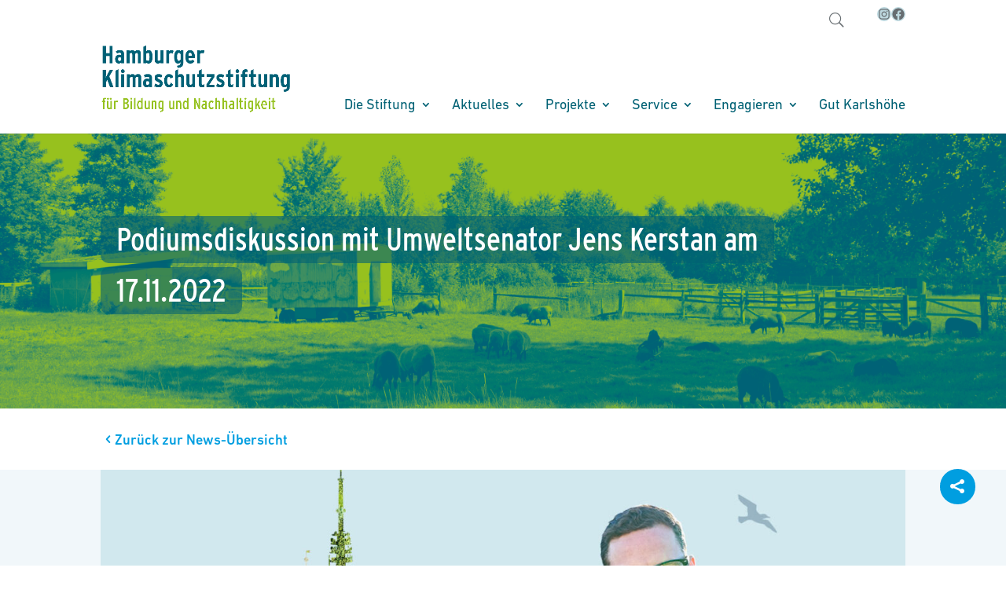

--- FILE ---
content_type: text/css
request_url: https://www.hamburger-klimaschutzstiftung.de/wp-content/themes/HKS/style.css?ver=1f9a3cc218be74bcaa772198296da48b
body_size: 33270
content:
/*!
 * Theme Name:     hks
 * Template:       Divi
 * Description:    Divi child theme for Hamburger Klimaschutzstiftung
 * Author:         Heiko Rutz, xi-quadrat GmbH
 * Author URI:     http://www.xi-quadrat.de
 * Version:        1.1.1
 * License:        None
 * Copyright:      © 2022 by xi-quadrat GmbH (http://www.xi-quadrat.de)
 *
 */html body h1,html body h2,html body blockquote,.hks-social-share .hks-social-share-link,.hks-social-share .hks-social-share-link:focus,.et_pb_fullwidth_section .et_pb_slider .et_pb_slide_title,.et_pb_fullwidth_header .et_pb_module_header{font-family:'interstate-condensed', sans-serif;font-weight:500;font-style:normal}html body h3,html body h4,html body h5,.hks-slider .slick-list h4,.hks-slider .slick-list h4 a,.hks-social-share .hks-social-share-hint,.et_pb_column_1_4 .et_pb_team_member .et_pb_team_member_description .et_pb_module_header,.et_pb_column_1_5 .et_pb_team_member .et_pb_team_member_description .et_pb_module_header{font-family:'interstate-condensed', sans-serif;font-weight:700;font-style:normal}.et_pb_toggle .et_pb_toggle_title,.et_pb_toggle h5.et_pb_toggle_title{font-family:'interstate', sans-serif;font-weight:700;font-style:normal}html body,#footer-widgets a,#top-menu a,.et-fixed-header #top-menu a,#top-menu .sub-menu li a,#top-menu .nav li ul li a,.et-fixed-header #top-menu .sub-menu li a,.et-fixed-header #top-menu .nav li ul li a,#hks-header-meta .wp-block-search__input,.dpdfg_filtergrid .dp-dfg-items .dp-dfg-header .entry-title{font-family:'DIN Next LT W01 Regular', sans-serif;font-weight:normal;font-style:normal}html body b,html body strong,html body a,html body h6,#page-container .et_pb_button,#page-container .et_pb_button:hover,#page-container .et_button_no_icon .et_pb_button .et_button_no_icon .et_pb_button:hover,.dpdfg_filtergrid,.dpdfg_filtergrid .dp-dfg-search .dp-dfg-search-input,.hks-social-slider .slick-list h4,.et_pb_column .et_pb_team_member .et_pb_module_header,.et_pb_column_1_4 .et_pb_team_member,.et_pb_column_1_5 .et_pb_team_member{font-family:'DIN Next LT W01 Medium', sans-serif;font-weight:normal;font-style:normal}html body{font-size:18px;line-height:1.5}html body a:hover{opacity:.75}html body h1{font-size:40px;line-height:1.2}@media only screen and (max-width: 980px){html body h1{font-size:4vw !important}}@media only screen and (max-width: 625px){html body h1{font-size:25px !important}}html body h2{padding-bottom:.75em;font-size:35px;line-height:1.3}@media only screen and (max-width: 980px){html body h2{font-size:4vw !important}}@media only screen and (max-width: 625px){html body h2{font-size:25px !important}}html body h3{padding-bottom:1em;font-size:23px;line-height:1.2}html body h4{padding-bottom:0;font-size:20px;line-height:1.5}html body h5{padding-bottom:0;font-size:18px;line-height:1.5;text-transform:uppercase}html body h6{padding-bottom:0;color:#3d4543;font-size:18px;line-height:1.5}html body a{-webkit-transition:color .1s ease-in-out;transition:color .1s ease-in-out}html body blockquote{position:relative;padding-left:90px;border:none;color:#006174;font-size:35px}html body blockquote::before{display:block;position:absolute;top:10px;left:-3px;z-index:-1;height:75px;width:75px;background:transparent url("img/blockquote.svg") no-repeat top left;background-size:contain;content:''}@media only screen and (max-width: 980px){html body blockquote{padding-left:10vw;font-size:4vw}html body blockquote::before{top:1vw;left:-.75vw;height:8vw;width:8vw}}@media only screen and (max-width: 625px){html body blockquote{padding-left:60px;font-size:25px}html body blockquote::before{top:8px;left:-2px;height:45px;width:45px}}html body .et_pb_text h2:last-child{padding-bottom:0}html body ::-moz-selection{color:#fff;background:#97bf0d}html body ::selection{color:#fff;background:#97bf0d}.et_pb_scroll_top.et-visible,.et_pb_scroll_top.et-hidden{display:-webkit-box !important;display:-webkit-flex !important;display:-ms-flexbox !important;display:flex !important;top:75vh;right:2vw;z-index:101;height:45px;width:45px;margin-right:.75em;padding:0;overflow:hidden;border:2px solid #009ee0;border-radius:100%;-webkit-box-align:center;-webkit-align-items:center;-ms-flex-align:center;align-items:center;-webkit-box-pack:center;-webkit-justify-content:center;-ms-flex-pack:center;justify-content:center;background:#fff;color:#009ee0;font-size:18px;cursor:pointer}.et_pb_scroll_top.et-visible:hover,.et_pb_scroll_top.et-hidden:hover{border-color:#97bf0d;color:#97bf0d}.et_pb_scroll_top.et-visible::before,.et_pb_scroll_top.et-hidden::before{display:block;font-size:40px;text-align:center;-webkit-transform:translate(-0.01em, -0.025em);transform:translate(-0.01em, -0.025em);content:'2'}@media only screen and (max-width: 980px){.et_pb_scroll_top.et-visible,.et_pb_scroll_top.et-hidden{top:auto;bottom:4.75em}}#footer-widgets .footer-widget li{padding-left:0}#footer-widgets .footer-widget li::before{display:none}#footer-widgets .footer-widget .title{font-size:23px}#footer-widgets .footer-widget .wp-block-social-links{display:-webkit-box;display:-webkit-flex;display:-ms-flexbox;display:flex;gap:.5em}#footer-widgets .footer-widget .wp-social-link{margin-top:.3em;background-color:#00869d}#footer-widgets .footer-widget .wp-social-link a{-webkit-transition:color .1s ease-in-out;transition:color .1s ease-in-out}#footer-widgets .widget_nav_menu li{margin:0;font-size:16px;line-height:2}#footer-widgets .widget_nav_menu .title{font-size:23px}#footer-bottom{font-size:14.5px}#et-top-navigation{padding-left:0 !important}#top-menu .sub-menu,#top-menu .nav li ul,.et-fixed-header #top-menu .sub-menu,.et-fixed-header #top-menu .nav li ul{width:auto;max-width:240px;border-top:0;border-radius:0 0 10px 10px;background:#dcecf1}#top-menu .sub-menu li,#top-menu .nav li ul li,.et-fixed-header #top-menu .sub-menu li,.et-fixed-header #top-menu .nav li ul li{padding:0 10px}#top-menu .sub-menu li.current-menu-item a,#top-menu .nav li ul li.current-menu-item a,.et-fixed-header #top-menu .sub-menu li.current-menu-item a,.et-fixed-header #top-menu .nav li ul li.current-menu-item a{background:#97bf0d;color:#fff !important}#top-menu .sub-menu li:not(.current-menu-item) a:hover,#top-menu .nav li ul li:not(.current-menu-item) a:hover,.et-fixed-header #top-menu .sub-menu li:not(.current-menu-item) a:hover,.et-fixed-header #top-menu .nav li ul li:not(.current-menu-item) a:hover{background-color:unset;color:#009ee0 !important;opacity:1}#top-menu .sub-menu li a,#top-menu .nav li ul li a,.et-fixed-header #top-menu .sub-menu li a,.et-fixed-header #top-menu .nav li ul li a{padding:.25em 15px;border-radius:5px;font-size:16px;line-height:1.2}#hks-header-meta{display:-webkit-box;display:-webkit-flex;display:-ms-flexbox;display:flex;position:absolute;top:.5em;right:0;-webkit-box-pack:right;-webkit-justify-content:right;-ms-flex-pack:right;justify-content:right}#hks-header-meta .wp-block-search__inside-wrapper{width:auto !important;padding:0 2em 0 0}#hks-header-meta .hks-search-button,#hks-header-meta .wp-block-search__button{position:relative;height:1.75em;width:1.75em;margin-left:0;padding:0;border:0;background:transparent;color:inherit;font-family:'ETmodules';font-size:inherit;font-weight:400;line-height:normal;cursor:pointer}#hks-header-meta .hks-search-button svg,#hks-header-meta .wp-block-search__button svg{display:none}#hks-header-meta .hks-search-button::after,#hks-header-meta .wp-block-search__button::after{display:-webkit-box;display:-webkit-flex;display:-ms-flexbox;display:flex;position:absolute;top:0;left:0;height:100%;width:100%;content:'U';-webkit-box-pack:center;-webkit-justify-content:center;-ms-flex-pack:center;justify-content:center;-webkit-box-align:center;-webkit-align-items:center;-ms-flex-align:center;align-items:center;-webkit-transform:scaleX(-1);transform:scaleX(-1)}#hks-header-meta .wp-block-search__input{padding:0 1em;border:1px dashed #676d71;border-radius:19px;background:unset;color:#3d4543;font-size:16px;line-height:1.9em;opacity:0;pointer-events:none;-webkit-transition:opacity .2s ease-in-out;transition:opacity .2s ease-in-out}#hks-header-meta .wp-block-search__button{display:none}#hks-header-meta .visible .wp-block-search__button{display:block}#hks-header-meta .visible .hks-search-button{display:none}#hks-header-meta .visible .wp-block-search__input{opacity:1;pointer-events:all}#hks-header-meta .wp-block-social-links{display:-webkit-box;display:-webkit-flex;display:-ms-flexbox;display:flex;gap:.5em;font-size:24px}#hks-header-meta .wp-block-social-links svg{width:.75em;height:.75em}#hks-header-meta .wp-block-social-links .wp-social-link{background-color:rgba(161,200,210,0.7)}.logo_container .logo_helper{display:none}.logo_container a{display:block;height:auto;width:240px;margin:58px 0 0 1px}.logo_container img{margin:0}@media only screen and (max-width: 1240px){.logo_container a{width:220px;margin:20px 0 0 0}#et-top-navigation,#top-menu-nav,#top-menu{float:none !important}#top-menu{display:-webkit-box;display:-webkit-flex;display:-ms-flexbox;display:flex;-webkit-box-pack:justify;-webkit-justify-content:space-between;-ms-flex-pack:justify;justify-content:space-between}}@media only screen and (max-width: 980px){#top-menu,#hks-header-meta{display:none}#et_mobile_nav_menu{margin-top:19px}#main-header{height:110px}#main-header #et-top-navigation .mobile_menu_bar{padding-bottom:35px}.logo_container a{width:200px;margin:20px 0 0 0}.logo_container #logo{width:100%;max-width:none}}@media only screen and (min-width: 981px){.et_fixed_nav.et_show_nav #page-container{padding-top:170px}.et_header_style_left #et-top-navigation nav>ul>li,.et_header_style_split #et-top-navigation nav>ul>li{margin-top:48px}.et_header_style_left #et-top-navigation nav>ul>li>a,.et_header_style_split #et-top-navigation nav>ul>li>a{padding-bottom:30px !important}.et_header_style_left #et-top-navigation nav>ul>li::after,.et_header_style_split #et-top-navigation nav>ul>li::after{display:block;position:absolute;bottom:0;left:50%;height:0;width:0;overflow:hidden;border:10px solid transparent;border-bottom:10px solid #dcecf1;-webkit-transform:translateX(-31px);transform:translateX(-31px);opacity:0;content:''}.et_header_style_left #et-top-navigation nav>ul>li.et-show-dropdown::after,.et_header_style_split #et-top-navigation nav>ul>li.et-show-dropdown::after{opacity:1;-webkit-transition:opacity .2s ease-in-out;transition:opacity .2s ease-in-out}}.mobile_nav.opened .mobile_menu_bar_toggle::before{content:'M'}.hks-mobile-menu{display:none;position:absolute;left:0;width:125%;margin:0 -12.5%;padding:1em 0;background:rgba(255,255,255,0.9)}.hks-mobile-menu>li{width:80%;margin:0 auto .5em;border-radius:10px}.hks-mobile-menu>li>a{display:block;padding:.25em 0;color:#006174;cursor:pointer}.hks-mobile-menu>li.has-children>a::after{display:inline-block;padding-left:.1em;font-family:'ETmodules';font-size:16px;font-weight:800;vertical-align:text-top;content:"5"}.hks-mobile-menu>li.has-children.open>a::after{content:'3'}.hks-mobile-menu>li.current>a{color:#97bf0d}.hks-mobile-menu>li ul{display:block;padding-left:1em}.hks-mobile-menu>li li{font-size:16px}.hks-mobile-menu>li li a{display:block;padding:.25em 0;color:#676d71}.hks-mobile-menu>li li.current>a{color:#97bf0d}.et_pb_toggle,.et_pb_accordion{margin-bottom:15px !important}.et_pb_toggle{padding:0;border:0;border-radius:10px}.et_pb_toggle.et_pb_toggle_close{background:#fff}.et_pb_toggle.et_pb_toggle_open{border-radius:10px}.et_pb_toggle.et_pb_toggle_open .et_pb_toggle_title,.et_pb_toggle.et_pb_toggle_open h5.et_pb_toggle_title{background:#97bf0d;color:#fff}.et_pb_toggle.et_pb_toggle_open .et_pb_toggle_title::before,.et_pb_toggle.et_pb_toggle_open h5.et_pb_toggle_title::before{display:block;background-color:#fff;background-position:bottom}.et_pb_toggle .et_pb_toggle_title,.et_pb_toggle h5.et_pb_toggle_title{padding:12px 12px 12px 45px;border-radius:10px;background:rgba(161,200,210,0.7);color:#3d4543;font-size:16px;letter-spacing:.1em;line-height:1.2;-webkit-transition:all .2s ease-in-out;transition:all .2s ease-in-out}.et_pb_toggle .et_pb_toggle_title::before,.et_pb_toggle h5.et_pb_toggle_title::before{display:block;position:absolute;left:15px;height:15px;width:15px;border-radius:100%;background-color:#009ee0;background-image:url("img/toggle.svg");background-position:top;background-repeat:no-repeat;background-size:15px;content:'';-webkit-transition:background-,color .2s ease-in-out;transition:background-,color .2s ease-in-out}.et_pb_toggle .et_pb_toggle_content{padding:15px}#page-container .et_pb_button,#page-container .et_pb_button:hover,#page-container .et_button_no_icon .et_pb_button .et_button_no_icon .et_pb_button:hover{min-width:200px;padding:4px 20px !important;border:none;background:#009ee0;color:#fff;letter-spacing:.025em !important;text-align:center}#page-container .et_pb_button:hover,#page-container .et_pb_button:hover:hover,#page-container .et_button_no_icon .et_pb_button .et_button_no_icon .et_pb_button:hover:hover{background:rgba(0,158,224,0.8)}#page-container .et_pb_bg_layout_dark .et_pb_button,#page-container .et_pb_bg_layout_dark .et_pb_button:hover,#page-container .et_pb_bg_layout_dark .et_button_no_icon .et_pb_button .et_pb_bg_layout_dark .et_button_no_icon .et_pb_button:hover,#page-container .et_pb_bg_layout_dark.et_pb_button,#page-container .et_pb_bg_layout_dark.et_pb_button:hover,#page-container .et_pb_bg_layout_dark.et_button_no_icon .et_pb_button .et_pb_bg_layout_dark.et_button_no_icon .et_pb_button:hover{padding:2px 20px !important;border:2px solid #fff !important;background:transparent}#page-container .et_pb_bg_layout_dark .et_pb_button:hover,#page-container .et_pb_bg_layout_dark .et_pb_button:hover:hover,#page-container .et_pb_bg_layout_dark .et_button_no_icon .et_pb_button .et_pb_bg_layout_dark .et_button_no_icon .et_pb_button:hover:hover,#page-container .et_pb_bg_layout_dark.et_pb_button:hover,#page-container .et_pb_bg_layout_dark.et_pb_button:hover:hover,#page-container .et_pb_bg_layout_dark.et_button_no_icon .et_pb_button .et_pb_bg_layout_dark.et_button_no_icon .et_pb_button:hover:hover{background:rgba(255,255,255,0.1)}.dpdfg_filtergrid{grid-template-columns:66% 33%}.dpdfg_filtergrid .dp-dfg-container.dp-dfg-layout-grid{row-gap:1em}.dpdfg_filtergrid .dp-dfg-filters{-webkit-box-ordinal-group:2;-webkit-order:1;-ms-flex-order:1;order:1;grid-column:1 / span 2;margin-bottom:3em}.dpdfg_filtergrid .dp-dfg-filters ul.dp-dfg-level{-webkit-box-pack:start;-webkit-justify-content:flex-start;-ms-flex-pack:start;justify-content:flex-start;margin:0 -.75em}.dpdfg_filtergrid .dp-dfg-filters ul.dp-dfg-level li .dp-dfg-filter-link{padding:.5em .75em;border:none;background:unset;color:#009ee0;font-size:18px}.dpdfg_filtergrid .dp-dfg-filters ul.dp-dfg-level li .dp-dfg-filter-link:hover{opacity:.5}.dpdfg_filtergrid .dp-dfg-filters ul.dp-dfg-level li .dp-dfg-filter-link.active{color:#97bf0d}.dpdfg_filtergrid .dp-dfg-items{margin-bottom:4em;padding-bottom:2em;-webkit-box-ordinal-group:3;-webkit-order:2;-ms-flex-order:2;order:2;grid-column:1 / span 2}.dpdfg_filtergrid .dp-dfg-items::before{display:block;position:absolute;top:0;left:50%;height:100%;width:100vw;background:#dcecf1;content:'';-webkit-transform:translateX(-50vw);transform:translateX(-50vw)}.dpdfg_filtergrid .dp-dfg-items .dp-dfg-item{padding:0 20px;border:none}.dpdfg_filtergrid .dp-dfg-items .dp-dfg-item:hover .dp-dfg-image{opacity:.75}.dpdfg_filtergrid .dp-dfg-items .dp-dfg-item.active .entry-title{color:#97bf0d}@media only screen and (min-width: 768px){.dpdfg_filtergrid .dp-dfg-items .dp-dfg-item:nth-child(3n+1){border-radius:0 0 0 10px}.dpdfg_filtergrid .dp-dfg-items .dp-dfg-item:nth-child(3n){border-radius:0 0 10px 0}}@media only screen and (min-width: 480px) and (max-width: 767px){.dpdfg_filtergrid .dp-dfg-items .dp-dfg-item:nth-child(2n+1){border-radius:0 0 0 10px}.dpdfg_filtergrid .dp-dfg-items .dp-dfg-item:nth-child(2n){border-radius:0 0 10px 0}}@media only screen and (max-width: 479px){.dpdfg_filtergrid .dp-dfg-items .dp-dfg-item{border-radius:0 0 10px 10px}}.dpdfg_filtergrid .dp-dfg-items .dp-dfg-image{margin:0 -20px;-webkit-transition:opacity .2s ease-in-out;transition:opacity .2s ease-in-out}.dpdfg_filtergrid .dp-dfg-items .dp-dfg-header{padding:.75em 0 !important}.dpdfg_filtergrid .dp-dfg-items .dp-dfg-header .entry-title{color:#676d71;font-size:16px;line-height:1.2}.dpdfg_filtergrid .dp-dfg-pagination{-webkit-box-ordinal-group:4;-webkit-order:3;-ms-flex-order:3;order:3;grid-column:1}.dpdfg_filtergrid .dp-dfg-pagination ul.pagination{-webkit-box-pack:start;-webkit-justify-content:flex-start;-ms-flex-pack:start;justify-content:flex-start}.dpdfg_filtergrid .dp-dfg-pagination ul.pagination .pagination-item a{padding:0.5em 0.75em;border:none;border-radius:100%;background:unset;color:#676d71;font-size:18px}.dpdfg_filtergrid .dp-dfg-pagination ul.pagination .pagination-item:hover a{opacity:.5}.dpdfg_filtergrid .dp-dfg-pagination ul.pagination .pagination-item.active a{background:#dcecf1;color:#009ee0}@media only screen and (max-width: 600px){.dpdfg_filtergrid .dp-dfg-pagination{grid-column:1 / span 2}}.dpdfg_filtergrid .dp-dfg-search{-webkit-box-ordinal-group:5;-webkit-order:4;-ms-flex-order:4;order:4;grid-column:2;-webkit-box-pack:end;-webkit-justify-content:flex-end;-ms-flex-pack:end;justify-content:flex-end}.dpdfg_filtergrid .dp-dfg-search .dp-dfg-search-input{padding:0 1em;border:1px dashed #676d71;border-radius:19px;background:unset;color:#3d4543;font-size:16px;line-height:1.9em;opacity:0 !important;pointer-events:none;-webkit-transition:opacity .2s ease-in-out;transition:opacity .2s ease-in-out}.dpdfg_filtergrid .dp-dfg-search .hks-search-icon,.dpdfg_filtergrid .dp-dfg-search .et-pb-icon.dp-dfg-search-icon{display:-webkit-box;display:-webkit-flex;display:-ms-flexbox;display:flex;-webkit-box-pack:center;-webkit-justify-content:center;-ms-flex-pack:center;justify-content:center;-webkit-box-align:center;-webkit-align-items:center;-ms-flex-align:center;align-items:center;position:relative;height:1.75em;width:1.75em;margin-left:0;border:0;background:transparent;background-color:unset;color:inherit;opacity:1 !important;font-family:'ETmodules';font-size:18px;font-weight:400;line-height:1;cursor:pointer;-webkit-transform:scaleX(-1);transform:scaleX(-1)}.dpdfg_filtergrid .dp-dfg-search .hks-search-icon:hover,.dpdfg_filtergrid .dp-dfg-search .et-pb-icon.dp-dfg-search-icon:hover{color:#009ee0}.dpdfg_filtergrid .dp-dfg-search .et-pb-icon.dp-dfg-search-icon{display:none}.dpdfg_filtergrid .dp-dfg-search.visible .et-pb-icon.dp-dfg-search-icon{display:-webkit-box;display:-webkit-flex;display:-ms-flexbox;display:flex}.dpdfg_filtergrid .dp-dfg-search.visible .hks-search-icon{display:none}.dpdfg_filtergrid .dp-dfg-search.visible .dp-dfg-search-input{opacity:1 !important;pointer-events:all}@media only screen and (max-width: 600px){.dpdfg_filtergrid .dp-dfg-search{grid-column:1 / span 2;padding-top:2em}.dpdfg_filtergrid .dp-dfg-search .dp-dfg-search-input{width:100%}}.et_pb_section.hks-overview-link{padding:0}.et_pb_section.hks-overview-link a{display:inline-block;position:relative;padding-left:1em}.et_pb_section.hks-overview-link a::before{display:block;position:absolute;top:0;left:0;font-family:'ETmodules';font-size:inherit;font-weight:800;content:"4"}.hks-slider-section h2{padding:0 0 .25em 0}.hks-slider-section .slick-slider{overflow:hidden}.hks-slider .slick-list{margin:0 -5px;border-radius:0 0 10px 10px}.hks-slider .slick-list .slick-track{display:-webkit-box;display:-webkit-flex;display:-ms-flexbox;display:flex;-webkit-box-align:stretch;-webkit-align-items:stretch;-ms-flex-align:stretch;align-items:stretch}.hks-slider .slick-list .slick-slide{height:inherit;margin:0 5px;border-radius:0 0 10px 10px;overflow:hidden;font-size:14.5px}.hks-slider .slick-list .et_clickable:hover .et_pb_image_wrap{opacity:.75}.hks-slider .slick-list h4,.hks-slider .slick-list h4 a{padding:.5em 0 .25em;color:#006174;-webkit-transition:color .1s ease-in-out;transition:color .1s ease-in-out}.hks-slider .slick-list .et_pb_main_blurb_image{margin:0}.hks-slider .slick-list .et_pb_image_wrap{-webkit-transition:opacity .2s ease-in-out;transition:opacity .2s ease-in-out}.hks-slider .slick-list .et_pb_blurb_container{padding:0}.hks-slider .slick-list .et_pb_blurb_content{height:100%}.hks-slider .hks-slider-arrow{position:absolute;top:50%;z-index:1;padding:.1em;background:#006174;opacity:0;color:#fff;font-family:ETmodules !important;font-size:40px;font-style:normal;font-weight:400;line-height:1;-webkit-transition:all .2s ease-in-out;transition:all .2s ease-in-out;cursor:pointer}.hks-slider .hks-slider-arrow.slick-disabled{cursor:default}.hks-slider .hks-slider-arrow.hks-slider-arrow-prev{left:0;border-radius:0 10px 10px 0;-webkit-transform:translateX(-2em);transform:translateX(-2em)}.hks-slider .hks-slider-arrow.hks-slider-arrow-next{right:0;border-radius:10px 0 0 10px;-webkit-transform:translateX(2em);transform:translateX(2em)}.hks-slider:hover .hks-slider-arrow:not(.slick-disabled){opacity:.6;-webkit-transform:none;transform:none}.hks-slider:hover .hks-slider-arrow:not(.slick-disabled):hover{opacity:1}.hks-slider .slick-dots{display:-webkit-box;display:-webkit-flex;display:-ms-flexbox;display:flex;position:relative;bottom:unset;margin:0;padding:2em 0 0;list-style-type:none;-webkit-box-pack:center;-webkit-justify-content:center;-ms-flex-pack:center;justify-content:center;-webkit-box-align:center;-webkit-align-items:center;-ms-flex-align:center;align-items:center}.hks-slider .slick-dots li button{display:block;height:20px;width:20px;margin:0 5px;border:3px solid rgba(161,200,210,0.7);border-radius:100%;background:transparent;font-size:0;-webkit-transition:all .2s ease-in-out;transition:all .2s ease-in-out;cursor:pointer}.hks-slider .slick-dots li button::before{display:none}.hks-slider .slick-dots li button:hover{background:rgba(161,200,210,0.3)}.hks-slider .slick-dots li.slick-active button{border-color:transparent;background:rgba(161,200,210,0.7)}.hks-slider .slick-dots li.slick-active button:hover{background:rgba(161,200,210,0.7)}.hks-social-section h2{padding:0 0 .25em 0}.hks-social-slider .slick-list{margin:0 -5px;border-radius:0 0 10px 10px}.hks-social-slider .slick-list .slick-track{display:-webkit-box;display:-webkit-flex;display:-ms-flexbox;display:flex}.hks-social-slider .slick-list .slick-slide{margin:0 5px;background:#fff;border-radius:0 0 10px 10px;overflow:hidden;font-size:14.5px}.hks-social-slider .slick-list .hks-social-footer{display:-webkit-box;display:-webkit-flex;display:-ms-flexbox;display:flex;position:absolute;bottom:0;right:20px;left:20px;padding:20px 0;border-top:1px solid #676d71;-webkit-box-pack:justify;-webkit-justify-content:space-between;-ms-flex-pack:justify;justify-content:space-between;color:#3d4543;font-family:'ETmodules' !important;font-size:18px;font-weight:400 !important}.hks-social-slider .slick-list .hks-social-link{height:100%;font-family:inherit;font-weight:inherit;color:inherit}.hks-social-slider .slick-list .hks-social-link:hover{opacity:1}.hks-social-slider .slick-list .hks-social-link:hover h4{color:#97bf0d}.hks-social-slider .slick-list .hks-social-link:hover .et_pb_image_wrap{opacity:.75}.hks-social-slider .slick-list h4{font-size:inherit;color:#3d4543;-webkit-transition:color .1s ease-in-out;transition:color .1s ease-in-out}.hks-social-slider .slick-list .et_pb_main_blurb_image{margin:0}.hks-social-slider .slick-list .et_pb_image_wrap{-webkit-transition:opacity .2s ease-in-out;transition:opacity .2s ease-in-out}.hks-social-slider .slick-list .et_pb_blurb_container{padding:20px 20px 95px}.hks-social-slider .slick-list .et_pb_blurb_content{height:100%}.hks-social-slider .slick-dots{display:-webkit-box;display:-webkit-flex;display:-ms-flexbox;display:flex;position:relative;bottom:unset;margin:0;padding:2em 0;list-style-type:none;-webkit-box-pack:center;-webkit-justify-content:center;-ms-flex-pack:center;justify-content:center;-webkit-box-align:center;-webkit-align-items:center;-ms-flex-align:center;align-items:center}.hks-social-slider .slick-dots li button{display:block;height:20px;width:20px;margin:0 5px;border:3px solid rgba(161,200,210,0.7);border-radius:100%;background:transparent;font-size:0;-webkit-transition:all .2s ease-in-out;transition:all .2s ease-in-out;cursor:pointer}.hks-social-slider .slick-dots li button::before{display:none}.hks-social-slider .slick-dots li button:hover{background:rgba(161,200,210,0.3)}.hks-social-slider .slick-dots li.slick-active button{border-color:transparent;background:rgba(161,200,210,0.7)}.hks-social-slider .slick-dots li.slick-active button:hover{background:rgba(161,200,210,0.7)}.hks-social-share{position:fixed;top:81vh;right:2vw;z-index:100;padding:.75em}@media only screen and (max-width: 980px){.hks-social-share{top:auto;bottom:.5em}}.hks-social-share.open .hks-social-share-button{background:#97bf0d}.hks-social-share.open .hks-social-share-content{display:-webkit-box;display:-webkit-flex;display:-ms-flexbox;display:flex;right:0;opacity:1;visibility:visible}.hks-social-share .hks-social-share-content{display:-webkit-box;display:-webkit-flex;display:-ms-flexbox;display:flex;position:absolute;top:0;right:-2.5em;height:100%;padding:0 7em 0 .75em;border-radius:10px;background:#006174;-webkit-box-align:center;-webkit-align-items:center;-ms-flex-align:center;align-items:center;-webkit-box-pack:start;-webkit-justify-content:flex-start;-ms-flex-pack:start;justify-content:flex-start;white-space:nowrap;opacity:0;visibility:hidden;-webkit-transition:all .2s ease-in-out;transition:all .2s ease-in-out}.hks-social-share .hks-social-share-button,.hks-social-share .hks-social-share-icon{display:-webkit-box;display:-webkit-flex;display:-ms-flexbox;display:flex;overflow:hidden;border-radius:100%;background:#009ee0;-webkit-box-align:center;-webkit-align-items:center;-ms-flex-align:center;align-items:center;-webkit-box-pack:center;-webkit-justify-content:center;-ms-flex-pack:center;justify-content:center;-webkit-transition:all .1s ease-in-out;transition:all .1s ease-in-out;color:#fff;font-family:'ETmodules' !important;font-size:18px;font-weight:400 !important;cursor:pointer}.hks-social-share .hks-social-share-button{position:relative;z-index:1;height:45px;width:45px}.hks-social-share .hks-social-share-button:hover{background:#97bf0d}.hks-social-share .hks-social-share-icon{height:36px;width:36px;margin:0 0 0 5px}.hks-social-share .hks-social-share-icon:first-child{margin:0}.hks-social-share .hks-social-share-icon:hover{opacity:.75}.hks-social-share .hks-social-share-hint{padding:0 2em;color:#dcecf1}.hks-social-share .hks-social-share-link,.hks-social-share .hks-social-share-link:focus{height:36px;width:auto;padding:0 2em;border-radius:18px;border:1px solid #97bf0d;background:transparent;color:#fff;text-align:center}@media only screen and (max-width: 849px){.hks-social-share .hks-social-share-content{top:auto;bottom:0;height:auto;width:96vw;padding-top:.75em;padding-right:4em;padding-bottom:.75em;-webkit-flex-wrap:wrap;-ms-flex-wrap:wrap;flex-wrap:wrap}.hks-social-share .hks-social-share-link{min-width:50vw;margin-top:.75em}.hks-social-share .hks-social-share-hint{padding-right:0;padding-left:4vw}}.et_pb_column .et_pb_team_member{display:-webkit-box;display:-webkit-flex;display:-ms-flexbox;display:flex}.et_pb_column .et_pb_team_member .et_pb_team_member_image{width:105px;margin:0}.et_pb_column .et_pb_team_member .et_pb_team_member_description{margin:0 0 0 20px}.et_pb_column .et_pb_team_member .et_pb_module_header{padding:0;color:#3d4543;font-size:18px;line-height:inherit}.et_pb_column .et_pb_team_member .et_pb_member_position{color:#676d71}.et_pb_column_1_4 .et_pb_team_member,.et_pb_column_1_5 .et_pb_team_member{display:block;background:#fff;font-size:18px}.et_pb_column_1_4 .et_pb_team_member .et_pb_team_member_image,.et_pb_column_1_5 .et_pb_team_member .et_pb_team_member_image{width:100%;margin:0 0 12px}.et_pb_column_1_4 .et_pb_team_member .et_pb_team_member_description .et_pb_module_header,.et_pb_column_1_5 .et_pb_team_member .et_pb_team_member_description .et_pb_module_header{color:#006174}.et_pb_column_1_4 .et_pb_team_member a,.et_pb_column_1_4 .et_pb_team_member .et_pb_member_position,.et_pb_column_1_4 .et_pb_team_member .et_pb_team_member_description,.et_pb_column_1_5 .et_pb_team_member a,.et_pb_column_1_5 .et_pb_team_member .et_pb_member_position,.et_pb_column_1_5 .et_pb_team_member .et_pb_team_member_description{color:#3d4543}.et_pb_column_1_4 .et_pb_team_member a:hover,.et_pb_column_1_5 .et_pb_team_member a:hover{color:#009ee0}.et_pb_column_1_4 .et_pb_team_member .et_pb_team_member_description,.et_pb_column_1_5 .et_pb_team_member .et_pb_team_member_description{padding:0 20px 20px;margin:0}.et_pb_column_1_4 .et_pb_team_member .et_pb_team_member_description>div:last-child,.et_pb_column_1_5 .et_pb_team_member .et_pb_team_member_description>div:last-child{margin-top:1.5em}.et_pb_promo .et_pb_promo_description{padding-bottom:0}.et_pb_column_4_4 .et_pb_promo_description{font-size:21.5px}.et_pb_gallery_image a{pointer-events:none;cursor:default}.et_pb_fullwidth_section .et_pb_slider .et_pb_slide_title,.et_pb_fullwidth_header .et_pb_module_header{font-size:40px;line-height:1}@media only screen and (max-width: 980px){.et_pb_fullwidth_section .et_pb_slider .et_pb_slide_title,.et_pb_fullwidth_header .et_pb_module_header{font-size:4vw !important}}@media only screen and (max-width: 625px){.et_pb_fullwidth_section .et_pb_slider .et_pb_slide_title,.et_pb_fullwidth_header .et_pb_module_header{font-size:25px !important}}.et_pb_fullwidth_section .et_pb_slider .et_pb_slide_title .original,.et_pb_fullwidth_header .et_pb_module_header .original{display:none}.et_pb_fullwidth_section .et_pb_slider .et_pb_slide_title .nowrap,.et_pb_fullwidth_header .et_pb_module_header .nowrap{white-space:nowrap}.et_pb_fullwidth_section .et_pb_slider .et_pb_slide_title .display span,.et_pb_fullwidth_header .et_pb_module_header .display span{display:inline-block;position:relative;padding:10px .1em;margin:0 0 5px}.et_pb_fullwidth_section .et_pb_slider .et_pb_slide_title .display span.first,.et_pb_fullwidth_header .et_pb_module_header .display span.first{padding-left:20px}.et_pb_fullwidth_section .et_pb_slider .et_pb_slide_title .display span.first::before,.et_pb_fullwidth_header .et_pb_module_header .display span.first::before{border-top-left-radius:10px;border-bottom-left-radius:10px}.et_pb_fullwidth_section .et_pb_slider .et_pb_slide_title .display span.last,.et_pb_fullwidth_header .et_pb_module_header .display span.last{padding-right:20px}.et_pb_fullwidth_section .et_pb_slider .et_pb_slide_title .display span.last::before,.et_pb_fullwidth_header .et_pb_module_header .display span.last::before{border-top-right-radius:10px;border-bottom-right-radius:10px}.et_pb_fullwidth_section .et_pb_slider .et_pb_slide_title .display span::before,.et_pb_fullwidth_header .et_pb_module_header .display span::before{display:block;position:absolute;top:0;left:0;z-index:-1;height:100%;width:100%;background:rgba(0,97,116,0.6);content:''}.et_pb_slider .et_pb_slide{text-align:left}@media only screen and (max-width: 980px){.et_pb_slider .et-pb-slider-arrows{display:none}}.et_pb_slider .et-pb-arrow-prev,.et_pb_slider .et-pb-arrow-next{margin-top:-20px;background:#006174;font-size:40px;color:#fff !important}.et_pb_slider .et-pb-arrow-prev{padding:0 10px 0 5px;border-radius:0 10px 10px 0}.et_pb_slider .et-pb-arrow-next{padding:0 5px 0 10px;border-radius:10px 0 0 10px}.et_pb_slider:hover .et-pb-arrow-prev,.et_pb_slider:hover .et-pb-arrow-next{opacity:.6}.et_pb_slider:hover .et-pb-arrow-prev:hover,.et_pb_slider:hover .et-pb-arrow-next:hover{opacity:1}.et_pb_slider:hover .et-pb-arrow-prev{left:0}.et_pb_slider:hover .et-pb-arrow-next{right:0}.et_pb_slider .et-pb-controllers{bottom:1em}.et_pb_slider .et-pb-controllers a{height:20px;width:20px;border:3px solid #fff;border-radius:100%;opacity:1;background:transparent;-webkit-transition:background .2s ease-in-out;transition:background .2s ease-in-out}.et_pb_slider .et-pb-controllers a:hover{background:rgba(255,255,255,0.2)}.et_pb_slider .et-pb-controllers .et-pb-active-control{background:#fff}.et_pb_slider .et-pb-controllers .et-pb-active-control:hover{background:#fff}.et_pb_fullwidth_section .et_pb_slider{height:650px}.et_pb_fullwidth_section .et_pb_slider .et_pb_slides{height:100%}.et_pb_fullwidth_section .et_pb_slider .et_pb_slide{height:100%;width:100%}.et_pb_fullwidth_section .et_pb_slider .et_pb_slide_description{display:-webkit-box;display:-webkit-flex;display:-ms-flexbox;display:flex;-webkit-box-orient:vertical;-webkit-box-direction:normal;-webkit-flex-direction:column;-ms-flex-direction:column;flex-direction:column;-webkit-box-pack:end;-webkit-justify-content:flex-end;-ms-flex-pack:end;justify-content:flex-end;max-width:1120px;margin:auto;padding:4% 0 0}.et_pb_fullwidth_header{display:-webkit-box;display:-webkit-flex;display:-ms-flexbox;display:flex;-webkit-box-align:center;-webkit-align-items:center;-ms-flex-align:center;align-items:center;height:350px}.et_pb_fullwidth_header .et_pb_module_header{opacity:0;-webkit-transform:translateY(1em);transform:translateY(1em);-webkit-transition:all .7s ease-in-out .9s;transition:all .7s ease-in-out .9s}.et_pb_fullwidth_header .et_pb_module_header.hks-active{opacity:1;-webkit-transform:none;transform:none}
/*# sourceMappingURL=style.css.map */

--- FILE ---
content_type: text/javascript
request_url: https://www.hamburger-klimaschutzstiftung.de/wp-content/themes/HKS/js/custom.js?ver=1f9a3cc218be74bcaa772198296da48b
body_size: 10103
content:
/* global jQuery, hks_stylesheet_url, et_link_options_data */

var MTUserId = '659b127e-6a5d-427e-ab52-f5acf7b0ab5a';
var MTFontIds = new Array();

(function($) {

  // Custom easing curves:
  // $.extend($.easing, {
  //   def: 'easeOutQuad',
  //   easeOutQuad: function(x, t, b, c, d) {
  //     return - c * (t /= d) * (t - 2) + b;
  //   }
  // });

  // var $div = $("#foo");
  // var observer = new MutationObserver(function(mutations) {
  //   mutations.forEach(function(mutation) {
  //     var attributeValue = $(mutation.target).prop(mutation.attributeName);
  //     console.log("Class attribute changed to:", attributeValue);
  //   });
  // });

  // observer.observe($div[0], {
  //   attributes: true,
  //   attributeFilter: ['class']
  // });

  // Document ready:
  $(function() {

    // Open social media links in new tab:
    $('#hks-header-meta .wp-social-link a, #footer-widgets .wp-social-link a').attr("target", "_blank");

    $('.dp-dfg-items').bind('DOMSubtreeModified', function(event) {
      activateGridItem();
    });

    var observer = new MutationObserver(function(mutations) {
      mutations.forEach(function(mutation) {
        var attributeValue = $(mutation.target).prop(mutation.attributeName);
        if (attributeValue.includes('et-pb-active-slide') || attributeValue.includes('hks-active')) {
          alignHeadlines();
        }
      });
    });

    $('.et_pb_fullwidth_section .et_pb_slide, .et_pb_fullwidth_header .et_pb_module_header').each(function() {
      observer.observe($(this)[0], {
        attributes: true,
        attributeFilter: ['class']
      });
    });

    $('.et_pb_fullwidth_header .et_pb_module_header').addClass('hks-active');

    hksSlider();
    hksSocialSlider();
    hksSocialShare();
    hksHeaderSearch();
    hksFilterGrid();
    hksMobileMenu();

    $(window).on('resize', onResize);
  });

  function onResize() {
    alignHeadlines();
    alignSlider();
    activateGridItem();
  }

  function hksMobileMenu() {
    var original = $('#et_mobile_nav_menu #mobile_menu');
    var menu = $('<ul class="hks-mobile-menu"></ul>');

    original.children('li').each(function() {
      var menuItem = $('<li></li>').appendTo(menu);
      var a = $(this).children('a');

      if ($(this).hasClass('current_page_ancestor')) {
        menuItem.addClass('current');
      }

      if ($(this).hasClass('menu-item-has-children')) {
        var toggle = $('<a class="toggle">' + a.text() + '</a>').appendTo(menuItem);
        var subMenu = $('<ul></ul>').appendTo(menuItem);

        menuItem.addClass('has-children');

        toggle.on('click', function() {
          if (menuItem.hasClass('open')) {
            menuItem.removeClass('open');
            subMenu.slideUp(250);
          } else {
            menuItem.addClass('open');
            subMenu.slideDown(250);
          }
        });

        if (!$(this).hasClass('current_page_ancestor')) {
          subMenu.hide();
        } else {
          menuItem.addClass('open');
        }

        $(this).find('li').each(function() {
          var a = $(this).children('a');
          var subMenuItem = $('<li><a href="' + a.attr('href') + '">' + a.text() + '</a></li>');
          if ($(this).hasClass('current-menu-item')) {
            subMenuItem.addClass('current');
          }
          subMenu.append(subMenuItem);
        });
      } else {
        menuItem.append('<a href="' + a.attr('href') + '">' + a.text() + '</a>');
      }
    });

    original.replaceWith(menu);

    $('.mobile_menu_bar_toggle').on('click', function() {
      menu.slideToggle(250);
    });
  }

  function hksHeaderSearch() {
    var container = $('.wp-block-search__inside-wrapper');
    container.append('<div class="hks-search-button"></div>');
    $(document).on('mouseup', function(e) {
      if (!container.is(e.target) && container.has(e.target).length === 0) {
        container.removeClass('visible');
        $('.wp-block-search__input').trigger('blur');
      }
    });
    $('.hks-search-button').on('mouseup', function(e) {
      container.addClass('visible');
      $('.wp-block-search__input').trigger('focus');
    });
  }

  function hksFilterGrid() {
    var container = $('.dp-dfg-search');
    container.each(function() {
      var that = $(this);
      that.append('<div class="hks-search-icon">U</div>');
      $(document).on('mouseup', function(e) {
        var hasInput = $('.dp-dfg-search-input').hasClass('search-active') && !$('.dp-dfg-search-input').hasClass('search-clean');
        if (!that.is(e.target) && that.has(e.target).length === 0 && !hasInput) {
          that.removeClass('visible');
          $('.dp-dfg-search-input').trigger('blur');
        }
      });
      $('.hks-search-icon').on('mouseup', function(e) {
        that.addClass('visible');
        $('.dp-dfg-search-input').trigger('focus');
      });
    });
  }

  function activateGridItem() {
    $('.dp-dfg-item').each(function(a) {
      let id = $(this).attr('id').replace( /\D+/g, '');
      if ($('body').hasClass('postid-' + id)) {
        $(this).addClass('active');
      }
    });
  }

  function alignHeadlines() {
    $('.et_pb_fullwidth_header .et_pb_module_header, .et_pb_fullwidth_section .et_pb_slider .et_pb_slide_title').each(
      function() {
        var original = $(this).find('.original');
        if (!original.length) {
          var text = $(this).text();
          $(this).html('<span class="display"></span>');
          original = $('<span class="original">' + text + '</span>').appendTo($(this));
        }

        var container = $(this).find('.display').removeClass('nowrap');
        var content = original.text();
        var fragments = content.split(/\s+/);
        var top = -1;
        var last;

        container.html(`<span>${fragments.join('</span><span>')}</span>`);
        var children = container.children();

        children.each(function(index) {
          if ($(this).position().top > top) {
            $(this).addClass('first');
            if (last) { last.addClass('last').after($('<br />')); }
          }
          if (children.length === index + 1) {
            $(this).addClass('last');
          }
          top = $(this).position().top;
          last = $(this);
        });

        container.addClass('nowrap');
      }
    );
  }

  function hksSocialShare() {

    $('.hks-social-share').each(function() {
      var container = $(this);

      $(document).on('mouseup', function(e) {
        if (!container.is(e.target) && container.has(e.target).length === 0) {
          container.removeClass('open');
        }
      });

      $(this).find('.hks-social-share-button').on('mouseup', function() {
        container.toggleClass('open');
      });

      $(this).find('.hks-social-share-link').on('mouseup', function() {
        $(this).trigger('select');
      });

    });
  }

  function hksSocialSlider() {
    $('.hks-social-slider .et_pb_blurb').each(function() {
      var link = $(this).find('a');
      if (!link.length) { return; }

      var href = link.attr('href');
      var target = link.attr('target');
      link.contents().unwrap();
      $(this).find('.et_pb_blurb_content').wrap($('<a '
      + 'class="hks-social-link"'
      + 'href="' + href + '"'
        + 'target="' + target + '"'
        + '></a>'
      ));

      var platform;
      if ((/(fb\.me|facebook\.com)\//gi).test(href)) {
        platform = '';
      } else if ((/(instagram\.com)\//gi).test(href)) {
        platform = '';
      } else if ((/(youtube\.com|youtu\.be)\//gi).test(href)) {
        platform = '';
      }

      if (platform) {
        $(this).find('.et_pb_blurb_description').after(
          '<div class="hks-social-footer">' +
            '<div class="hks-social-like"> v</div>' +
            '<div class="hks-social-icon">' + platform + '</div>' +
          '</div>'
        );
      }
    });

    $('.hks-social-slider .et_pb_column').slick({
      slidesToShow: 4,
      slidesToScroll: 4,
      arrows: false,
      dots: true,
      infinite: false,
      responsive: [
        {
          breakpoint: 1023,
          settings: {
            slidesToShow: 3,
            slidesToScroll: 3,
          }
        }, {
          breakpoint: 767,
          settings: {
            slidesToShow: 2,
            slidesToScroll: 2,
          }
        }, {
          breakpoint: 549,
          settings: {
            slidesToShow: 1,
            slidesToScroll: 1,
          }
        }
      ]
    });
  }

  function hksSlider() {
    $('.hks-slider .et_pb_column').slick({
      slidesToShow: 2.5,
      slidesToScroll: 2,
      arrows: true,
      dots: true,
      infinite: false,
      nextArrow: '<span class="hks-slider-arrow hks-slider-arrow-next">5</span>',
      prevArrow: '<span class="hks-slider-arrow hks-slider-arrow-prev">4</span>',
      responsive: [
        {
          breakpoint: 767,
          settings: {
            slidesToShow: 2,
            slidesToScroll: 2,
          }
        }, {
          breakpoint: 549,
          settings: {
            slidesToShow: 1,
            slidesToScroll: 1,
          }
        }
      ]
    });
  }

  function alignSlider() {
    $('.hks-slider').each(function() {
      var arrow = $(this).find('.hks-slider-arrow');
      var imageHeight = $(this).find('.et_pb_main_blurb_image').height();
      var arrowHeight = arrow.height();
      var top = (imageHeight - arrowHeight) / 2;
      arrow.css({ top: `${top}px`});

    });
  }

})(jQuery);


// (function($) {
//   function setup_collapsible_submenus() {
//       // mobile menu
//       $('#mobile_menu .menu-item-has-children > a').after('<span class="menu-closed"></span>');
//       $('#mobile_menu .menu-item-has-children > a').each(function() {
//           $(this).next().next('.sub-menu').toggleClass('hide',1000);
//       });
//       $('#mobile_menu .menu-item-has-children > a + span').on('click', function(event) {
//           event.preventDefault();
//           $(this).toggleClass('menu-open');
//           $(this).next('.sub-menu').toggleClass('hide',1000);
//       });
//   }

//   $(window).load(function() {
//       setTimeout(function() {
//           setup_collapsible_submenus();
//       }, 700);
//   });

// })(jQuery);
